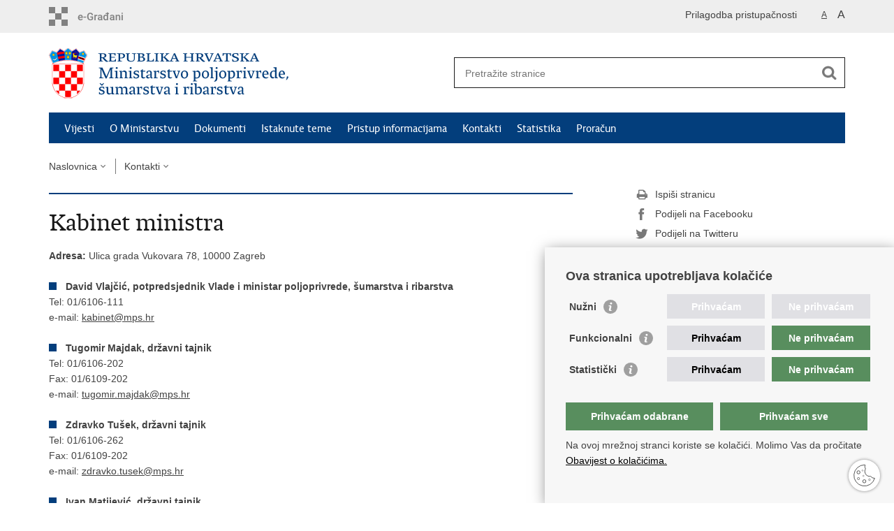

--- FILE ---
content_type: text/html; charset=utf-8
request_url: https://poljoprivreda.gov.hr/kontakti/kabinet-ministrice/113
body_size: 5289
content:

<!DOCTYPE html>
<!--[if lt IE 7]>      <html class="no-js lt-ie9 lt-ie8 lt-ie7"> <![endif]-->
<!--[if IE 7]>         <html class="no-js lt-ie9 lt-ie8"> <![endif]-->
<!--[if IE 8]>         <html class="no-js lt-ie9"> <![endif]-->
<!--[if gt IE 8]><!--> <html class="no-js"> <!--<![endif]-->
    <head>
        <meta charset="utf-8" />
        <title>Ministarstvo poljoprivrede, šumarstva i ribarstva - Kabinet ministra</title>
        
        <meta name="keywords" content="" />
        
        <meta name="viewport" content="width=device-width, initial-scale=1.0, maximum-scale=1.0, minimum-scale=1.0, user-scalable=no" />
		<link rel="shortcut icon" type="image/x-icon" href="/favicons/favicon_vlada.ico" />
        
        <link rel="stylesheet" href="/Content/gd-cookie.css" media="all">
        <script src="/Scripts/gd-cookie.js"></script>
		
		<meta property="og:title" content="Kabinet ministra" />
		<meta property="og:type" content="website" />
		<meta property="og:site_name" content="https://poljoprivreda.gov.hr/"/>
		<meta name="twitter:card" content="summary" />
		<meta name="twitter:site" content="@VladaRH" />
		<meta name="twitter:title" content="Kabinet ministra" />
		
	    <meta property="og:image" content="https://poljoprivreda.gov.hr/img/mps-logo.png" />	
	    <meta name="twitter:image" content="https://poljoprivreda.gov.hr/img/mps-logo.png" />
	    
		 <script>
        	var prefix='/';
        </script>
        
        <link rel="stylesheet" href="/css/normalize.css" />
        <link rel="stylesheet" href="/css/main.css" />
		<link rel="stylesheet" href="/fonts/fonts.css" />
		<link rel="stylesheet" href="/css/jquery-ui-1.9.2.custom.css" />
        <link rel="stylesheet" href="/css/default.css" />
        <link rel="stylesheet" href="/css/stil_mps.css" /> 
		<link rel="stylesheet" href="/css/refineslide.css" />
		<link rel="stylesheet" href="/fancybox/jquery.fancybox-1.3.4.css" />
		<link rel="stylesheet" href="/player/mediaelementplayer.min.css" />
	<!--	<link rel="stylesheet" href="/css/owl.carusel.css" /> -->
		
        
        <script>
        var lng="";
        </script>
        
        
        <script src="/js/modernizr-2.6.2-respond-1.1.0.min.js"></script>
		<script src="/js/jquery-1.8.2.min.js"></script>
		<script src="/js/jquery.cookie.js"></script>
		<script src="/js/jquery.easing.1.3.js"></script> 
		<script src="/js/jquery-ui-1.9.2.custom.js"></script>
		<script src="/js/jquery.refineslide.js"></script>
        <script src="/js/fluidvids.js"></script>
		<script src="/fancybox/jquery.mousewheel-3.0.4.pack.js"></script>
        <script src="/fancybox/jquery.fancybox-1.3.4.pack.js"></script>
        <script src="/player/mediaelement-and-player.min.js"></script>
      <!--  <script src="/js/owl.carousel.js"></script> -->
		<!-- <script src="/js/owl.autoplay.js"></script> -->
		<script src="/js/script.js"></script>
		
        
		<!-- Global site tag (gtag.js) - Google Analytics -->
		<script async src="https://www.googletagmanager.com/gtag/js?id=UA-100563417-43"></script>
		<script>
		  window.dataLayer = window.dataLayer || [];
		  function gtag(){dataLayer.push(arguments);}
		  gtag('js', new Date());
		
		  gtag('config', 'UA-100563417-43');
		</script>

    </head>
    <body>
    	<div id="skiptocontent">
			<a href="#content" class="element-invisible element-focusable">Preskoči na glavni sadržaj</a>
		</div>
		
    	
		<header>
			<div class="head_nav">
				<div class="center">
					<a href="https://gov.hr/" class="logoSmall" title="e-Građani"> </a>
                    <ul class="head_social">
                        <li><a target="_blank" href="https://www.facebook.com/wwwvladahr" class="fb_icon" title="Facebook Vlade RH"> </a></li>
                        <li><a target="_blank" href="https://twitter.com/VladaRH" class="tw_icon" title="Twitter Vlade RH"> </a></li>
                        <li><a target="_blank" href="https://www.youtube.com/user/wwwvladahr" class="yt_icon" title="Youtube kanal Vlade RH"> </a></li>
                    </ul>
                    <div class="lang_select">
                        <select name="">
                            <option value="">Odaberite jezik</option>
                            <option value="">Hrvatski</option>
                            <option value="">English</option>
                        </select>
                    </div>
                    
                     <ul class="textSize">
                    	
                        <li class="txt_size_1"><a href="?big=0" class="active" title="Najmanja veličina teksta" tabindex="-1000">A</a></li>
                        <li class="txt_size_3"><a href="?big=1" title="Najveća veličina teksta" tabindex="-1000">A</a></li>
                        
                    </ul>
                    <ul class="impaired">
                    	
                    		<li><a href="?impaired=1" title="Prilagodba pristupačnosti" tabindex="-1000">Prilagodba pristupačnosti</a></li>
                    	
                       
                    </ul>
				</div>
				<div class="clear"></div>
			</div>
			<div class="center">
				<div class="logo_search_content">
					<a href="/" class="logo" title="Naslovnica"></a>
					<div class="topnav_icon"><a href="javascript:;" id="show_menu" title="Izbornik">&nbsp;</a></div> 
					<div class="search">
						<form action="/rezultati-pretrazivanja/49" method="GET" role="search">
						<input type="search" name="pojam" id="pojam" class="search_input" placeholder="Pretražite stranice" aria-label="Unesite pojam za pretraživanje" /><input type="submit" class="search_btn" value=" " id="btnPretrazi" aria-label="Pokreni pretraživanje"/>
						</form>
					</div>
				</div>
				<nav class="topnav" role="navigation" aria-label="glavna navigacija" id="menu">
					<div class="close" id="hide_menu"> </div>
					<ul>
                        <li><a  href='/vijesti/8'>Vijesti</a></li><li><a  href='/o-ministarstvu/9'>O Ministarstvu</a></li><li><a  href='/dokumenti/10'>Dokumenti</a></li><li><a  href='/istaknute-teme/11'>Istaknute teme</a></li><li><a  href='/pristup-informacijama/16'>Pristup informacijama</a></li><li><a class='active' href='/kontakti/99'>Kontakti</a></li><li><a  href='/statistika-360/360'>Statistika</a></li><li><a  href='/proracun-5860/5860'>Proračun</a></li>
					</ul>
					<div class="clear"></div>
				</nav>
			</div>
			<div class="clear"></div>
		</header>
		
			
		<div class="center">
		
			<div class="breadcrumbs">
				<ul>
				<li><a href="/" class="has_subs">Naslovnica</a>
					<div class="bc_drop">
						<ul>
                            <li><a  href='/vijesti/8'>Vijesti</a></li><li><a  href='/o-ministarstvu/9'>O Ministarstvu</a></li><li><a  href='/dokumenti/10'>Dokumenti</a></li><li><a  href='/istaknute-teme/11'>Istaknute teme</a></li><li><a  href='/pristup-informacijama/16'>Pristup informacijama</a></li><li><a class='active' href='/kontakti/99'>Kontakti</a></li><li><a  href='/statistika-360/360'>Statistika</a></li><li><a  href='/proracun-5860/5860'>Proračun</a></li>
						</ul>
					</div>
				</li> 
				<li><a href='/kontakti/99' class='has_subs'>Kontakti</a><div class='bc_drop'><ul><li><a href='/kontakti/kabinet-ministra/113'>Kabinet ministra</a><li><li><a href='/kontakti/samostalna-sluzba-za-akreditaciju-agencije-za-placanja-za-poljoprivredne-fondove-europske-unije/129'>Samostalna služba za akreditaciju agencije za plaćanja za poljoprivredne fondove Europske unije</a><li><li><a href='/kontakti/samostalni-sektor-za-unutarnju-reviziju/128'>Samostalni sektor za unutarnju reviziju</a><li><li><a href='/kontakti/glavno-tajnistvo/118'>Glavno tajništvo</a><li><li><a href='/kontakti/uprava-za-financijske-poslove-i-javnu-nabavu/119'>Uprava za financijske poslove i javnu nabavu</a><li><li><a href='/kontakti/uprava-za-poljoprivredno-zemljiste-biljnu-proizvodnju-i-trziste/121'>Uprava za poljoprivredno zemljište, biljnu proizvodnju i tržište</a><li><li><a href='/kontakti/uprava-za-potpore-poljoprivredi-i-ruralnom-razvoju/123'>Uprava za potpore poljoprivredi i ruralnom razvoju</a><li><li><a href='/kontakti/uprava-za-strucnu-podrsku-razvoju-poljoprivrede/1527'>Uprava za stručnu podršku razvoju poljoprivrede</a><li><li><a href='/kontakti/uprava-za-veterinarstvo-i-sigurnost-hrane/126'>Uprava za veterinarstvo i sigurnost hrane</a><li><li><a href='/kontakti/uprava-sumarstva-lovstva-i-drvne-industrije/125'>Uprava šumarstva, lovstva i drvne industrije</a><li><li><a href='/kontakti/uprava-za-poljoprivrednu-politiku-eu-i-medjunarodnu-suradnju/120'>Uprava za poljoprivrednu politiku, EU i međunarodnu suradnju</a><li><li><a href='/kontakti/uprava-ribarstva/124'>Uprava ribarstva</a><li><li><a href='/kontakti/uprava-za-stocarstvo-i-kvalitetu-hrane/122'>Uprava za stočarstvo i kvalitetu hrane</a><li><li><a href='/kontakti/samostalni-sektor-za-drugostupanjski-upravni-postupak/6882'>Samostalni sektor za drugostupanjski upravni postupak</a><li><li><a href='/kontakti/pisarnica/114'>Pisarnica</a><li><li><a href='/kontakti/upiti-gradjana/115'>Upiti građana</a><li><li><a href='/kontakti/upiti-predstavnika-medija/117'>Upiti predstavnika medija</a><li></ul></div></li>
				
                </ul>
			</div>
			
		</div>

		<div class="center">
			

			<div class="content article_content" id="content" tabindex="-1" role="main">

				<div class="article_left">
				
					<div class="article_info">
						<ul>
                            
						</ul>
					</div>
			
					<h1>Kabinet ministra</h1>
					
					<div class="page_content">
						<strong>Adresa:</strong>&nbsp;Ulica grada Vukovara 78, 10000 Zagreb<br>
&nbsp;
<ul>
	<li><strong>David Vlajčić, potpredsjednik Vlade i ministar poljoprivrede, šumarstva i ribarstva</strong></li>
</ul>
Tel: 01/6106-111<br>
e-mail: <a href="mailto:kabinet@mps.hr">kabinet@mps.hr</a><br>
&nbsp;
<ul>
	<li><strong>Tugomir Majdak, državni tajnik</strong></li>
</ul>
Tel:&nbsp;01/6106-202<br>
Fax:&nbsp;01/6109-202<br>
e-mail:&nbsp;<a href="mailto:tugomir.majdak@mps.hr">tugomir.majdak@mps.hr</a><br>
&nbsp;
<ul>
	<li><strong>Zdravko Tušek, državni tajnik</strong></li>
</ul>
Tel:&nbsp;01/6106-262<br>
Fax:&nbsp;01/6109-202<br>
e-mail:&nbsp;<a href="mailto:zdravko.tusek@mps.hr">zdravko.tusek@mps.hr</a><br>
&nbsp;
<ul>
	<li><strong>Ivan Matijević, državni tajnik</strong></li>
</ul>
Tel: 01/6106-298<br>
Fax: 01/6109-202<br>
e-mail: <a href="mailto: ivan.matijevic@mps.hr">ivan.matijevic@mps.hr</a><br>
&nbsp;
<ul>
	<li><strong>Marinko Beljo, državni tajnik</strong></li>
</ul>
Tel:<br>
Fax:01/6109-202<br>
e-mail: <a href="mailto:marinko.beljo@mps.hr">marinko.beljo@mps.hr</a><br>
<br>
<br>
&nbsp;
                        
					</div>

						 
				</div>
				
				<div class="article_right">
					
					
					
					<div class="social_box">
						<ul> 
						<li><a href="/print.aspx?id=113&amp;url=print"><span class="print_icon"></span>Ispiši stranicu</a></li>
						<li><a href="http://www.facebook.com/sharer.php?u=https://poljoprivreda.gov.hr/kontakti/kabinet-ministrice/113"><span class="fb_icon"></span>Podijeli na Facebooku</a></li>
						<li><a href="http://twitter.com/share?text=Kabinet ministra&amp;url=https://poljoprivreda.gov.hr/kontakti/kabinet-ministrice/113"><span class="tw_icon"></span>Podijeli na Twitteru</a></li>
						</ul>
					</div>
				 
				</div>
				
				<div class="clear"> </div> 
				
			</div>	
			
		</div>	

		<div class="space_44"> </div>

		

		<footer class="footer">

			<div class="center">
				<div class='footer_col1'><h2>e-Građani</h2><nav><ul>
	<li><a href="https://pretinac.gov.hr/KorisnickiPretinac/eGradani.html" target="_blank">e-Građani</a></li>
	<li><a href="https://poljoprivreda.gov.hr/UserDocsImages/109">e-savjetovanja</a></li>
	<li><a href="https://edpz.mps.hr/aktivManager/login.htm">eDPZ</a></li>
	<li><a href="https://edoniranjehrane.mps.hr/">e-doniranje</a></li>
	<li><a href="https://data.gov.hr/">Portal otvorenih podataka RH</a></li>
	<li><a href="https://izvoz.gov.hr/">Izvozni portal</a></li>
</ul>
</nav></div><div class='footer_col2'><h2>Pristup informacijama</h2><nav><ul>
	<li><a href="https://poljoprivreda.gov.hr/sluzbenik-za-informiranje/106">Pravo na pristup informacijama</a></li>
	<li><a data-fileid="8730" href="https://poljoprivreda.gov.hr/UserDocsImages/dokumenti/footer/Izjava%20o%20pristupa%C4%8Dnosti%20i%20programskih%20rje%C5%A1enja%20za%20pokretne%20ure%C4%91aje%20tijela%20javnog%20sektora%20-%20MPS.docx">Izjava o pristupačnosti</a></li>
	<li><a href="https://poljoprivreda.gov.hr/pristup-informacijama/jednostavna-nabava/104?page=1&amp;tag=-1&amp;arhiva=&amp;Datumod=&amp;Datumdo=&amp;pojam=">Jednostavna nabava</a></li>
	<li><a href="https://poljoprivreda.gov.hr/zaposljavanje/103">Zapošljavanje</a></li>
	<li><a href="https://poljoprivreda.gov.hr/zakoni-i-propisi/102">Zakoni i propisi</a></li>
	<li><a href="https://poljoprivreda.gov.hr/pristup-informacijama/financijski-dokumenti/proracun/5683">Proračun</a></li>
	<li><a href="https://poljoprivreda.gov.hr/istaknute-teme/poljoprivreda-173/poljoprivredno-zemljiste/javni-natjecaji-za-zakup-poljoprivrednog-zemljista-u-vlasnistvu-rh/5806">Javni natječaji za zakup poljoprivrednog zemljišta&nbsp;u vlasništvu RH</a></li>
</ul>
</nav></div><div class='footer_col3'><h2>Važne poveznice</h2><nav><ul>
	<li><a href="https://vlada.gov.hr/" target="_blank">Vlada RH</a></li>
	<li><a href="https://www.hapih.hr/" target="_blank">Hrvatska agencija za poljoprivredu i hranu</a></li>
	<li><a href="https://www.apprrr.hr/" target="_blank">Agencija za plaćanja u poljoprivredi, ribarstvu i ruralnom razvoju</a></li>
	<li><a href="http://dedl.hr/hr/pocetna" target="_blank">Državna ergela Đakovo i Lipik</a></li>
	<li><a href="http://portal.hrsume.hr/index.php/hr/" target="_blank">Hrvatske šume</a></li>
	<li><a href="https://www.ombudsman.hr/hr/">Pučka pravobraniteljica</a></li>
</ul>
</nav></div>
			</div>

			<div class="clear"></div>

		</footer>
        

        <footer class="footer_gov">
		
			<div class="center">
			
				<div class="footer_vrh">
					<a href="javascript:;" onClick="$('html, body').animate({ scrollTop: 0 }, 'slow');">Povratak na vrh</a>
				</div>
			
				<div class="footer_cp">
					Copyright &copy; 2026 Ministarstvo poljoprivrede, šumarstva i ribarstva. <a href="/uvjeti-koristenja/76">Uvjeti korištenja</a>.
				</div>
				
				<div class="footer_col4">
					<nav>
						<ul>
						<li><a target="_blank" href="https://hr-hr.facebook.com/Ministarstvo-poljoprivrede-331593690335587/" title="Facebook"><span class="fb_icon"></span></a></li>
						<li><a target="_blank" href="https://www.youtube.com/channel/UCdxg3qkil7q7cneXpoYf3HA" title="YouTube"><span class="yt_icon"></span></a></li>
						</ul> 
					</nav>
				</div>
				
			</div>
			
			<div class="clear"></div>
			
		</footer>	
		
    </body>
</html>
